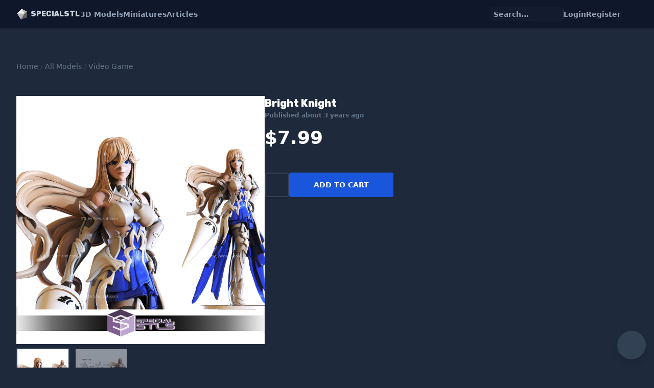

--- FILE ---
content_type: text/html; charset=utf-8
request_url: https://specialstl.com/product/bright-knight
body_size: 8014
content:
<!DOCTYPE html>
<html>
  <head>
    <meta name="viewport" content="width=device-width,initial-scale=1">
    <meta name="csrf-param" content="authenticity_token" />
<meta name="csrf-token" content="A1T3xvRm-KYCKusON-FXJAZyWFasFwrI9X8yQCl4gWJFIs_Uin8pOTasC-LjIgdQzW1YV2y1E_lH259EXTkuyA" />
    

    <link rel="preconnect" href="https://fonts.googleapis.com">
    <link rel="preconnect" href="https://fonts.gstatic.com" crossorigin>
    <link rel="preload" as="style" href="https://fonts.googleapis.com/css2?family=Rubik:wght@400;800&display=swap" />
    <link rel="stylesheet" href="https://fonts.googleapis.com/css2?family=Rubik:wght@400;800&display=swap" media="print" onload="this.media='all'" />
    <link rel="manifest" href="/site.webmanifest" crossorigin="use-credentials" />

    <link rel="stylesheet" href="/assets/application-92e5403d09f2361dafeced4f9541cadb05b74e4e7cad4d2c44fa51bb1ba2f0c8.css" data-turbo-track="reload" />
    <script src="/assets/application-a0306ceff232c42b322f4d2277269524f892929d1fb94d403b6188b28ebbcddb.js" data-turbo-track="reload" defer="defer" type="module"></script>
<script src="//code.iconify.design/2/2.1.2/iconify.min.js" data-turbo-track="reload" defer="defer" type="module"></script>

    <title>Bright Knight | SpecialSTL</title>
    <meta name="description" content="">
    <meta name="keywords" content="">
    <meta name="turbo-refresh-method" content="morph">

      <!-- Global site tag (gtag.js) - Google Analytics -->
<script async src="https://www.googletagmanager.com/gtag/js?id=G-PZ0C2LZ8WK"></script>
<script>
  window.dataLayer = window.dataLayer || [];
  function gtag(){dataLayer.push(arguments);}
  gtag('js', new Date());

  gtag('config', 'G-PZ0C2LZ8WK');
</script>

  </head>

  <body>
    <div class="pb-14" data-controller="header">
  <header id="header" class="fixed w-full top-0 left-0 z-20 border-b border-slate-700 bg-slate-900" data-header-target="navbar">
    <nav class="max-w-screen-xl mx-auto px-4 lg:px-8 flex h-14 flex justify-between items-center relative">
  <div class="flex items-center gap-5 text-sm">
    <div>
      <div data-controller="logo" data-logo-logo-model-prerendered-url-value="/assets/logo-model-prerendered-06ba47719b2391095f3234a635db2c613dfee4681a36a5e2b9fc9cc7f67fda46.png">
  <a class="group text-sm" href="/">
    <div class="flex items-center">
      <canvas id="logo" width="64" height="64" class="mr-1 w-6" data-logo-target="canvas"></canvas>
      <div class="flex flex-col">
        <span class="text-slate-300 group-hover:text-white transition font-head font-extrabold uppercase select-none">SpecialSTL</span>
      </div>
    </div>
</a></div>

    </div>
    <div class="h-4 border-r border-slate-700 hidden md:block"></div>
    <div class="text-slate-400 font-bold gap-5 hidden md:flex">
      <a class="hover:text-slate-200 transition" href="/product-category/all-models">3D Models</a>
      <a class="hover:text-slate-200 transition" href="/product-category/all-miniatures">Miniatures</a>
      <a class="hover:text-slate-200 transition" href="/article-category/general">Articles</a>
    </div>
  </div>

  <div>
  </div>

  <div class="xl:hidden items-center gap-3 md:gap-4 text-sm flex">
    <div class="text-slate-400 font-bold flex justify-center items-center gap-2">
      <div
        class="fake-search-input w-20 rounded px-2 py-1 bg-slate-800 bg-opacity-30 hover:bg-opacity-50 cursor-text transition flex items-center gap-2">
        <span class="iconify text-slate-400" data-icon="mdi-magnify"></span>
        <span class="text-slate-400 text-[0.65rem]">Search</span>
      </div>
    </div>


    <a class="relative text-slate-400 hover:text-slate-200 w-8 h-8 flex items-center justify-center" href="/cart">
      <span class="iconify text-xl" data-icon="mdi-cart"></span>
</a>
    <div class="h-4 border-r border-slate-700"></div>

    <button type="button" class="h-8 w-8 text-slate-400 rounded hover:bg-slate-900 hover:text-white flex items-center justify-center" data-header-target="menuButton" data-action="header#toggleMenu">
      <span class="iconify text-xl" data-icon="mdi-menu"></span>
    </button>
  </div>

  <div class="items-center gap-5 text-sm hidden xl:flex">
    <div class="text-slate-400 font-bold hidden md:flex justify-center items-center gap-5">
      <div
        class="fake-search-input w-36 rounded px-2 py-1 bg-slate-800 bg-opacity-30 hover:bg-opacity-50 cursor-text transition flex items-center gap-2">
        <span class="iconify text-slate-400" data-icon="mdi-magnify"></span>
        <span class="text-slate-400 text-sm">Search...</span>
      </div>
    </div>

    <div class="text-slate-400 hidden md:flex justify-center items-center gap-5">
      <div class="h-4 border-r border-slate-700"></div>
        <a class="hover:text-slate-200 transition font-bold" href="/login">Login</a>
        <a class="hover:text-slate-200 transition font-bold" href="/register">Register</a>
    </div>
    <div class="h-4 border-r border-slate-700"></div>
    <a class="relative text-slate-400 hover:text-slate-200 w-8 h-8 flex items-center justify-center" href="/cart">
      <span class="iconify text-2xl" data-icon="mdi-cart"></span>
</a>  </div>

  <div class="absolute bottom-0 left-0 translate-y-full w-full bg-slate-900 border-b border-slate-700 invisible xl:hidden" data-header-target="menu">
    <div class="text-slate-400 font-bold gap-5 flex flex-col px-4 py-8">
      <a class="hover:text-slate-200 transition" href="/product-category/all-models">3D Models</a>
      <a class="hover:text-slate-200 transition" href="/product-category/all-miniatures">Miniatures</a>
      <a class="hover:text-slate-200 transition" href="/article-category/general">Articles</a>
      <div class="border-b border-slate-700"></div>
        <a class="hover:text-slate-200 transition" href="/login">Login</a>
        <a class="hover:text-slate-200 transition" href="/register">Register</a>
  </div>
</nav>

  </header>
</div>


    
<main class="common-container" data-controller="product">
  <div class="text-slate-700 mb-12 text-xs lg:text-sm">
    <a class="text-slate-500 hover:text-slate-300 transition" href="/">Home</a>
        / <a class="text-slate-500 hover:text-slate-300 transition" href="/product-category/all-models">All Models</a>
        / <a class="text-slate-500 hover:text-slate-300 transition" href="/product-category/video-game">Video Game</a>
  </div>

  <div class="mb-12 flex flex-col-reverse lg:flex-row gap-12">
    <div class="w-full lg:w-2/5">
      <div class="pt-[100%] relative mb-2 bg-slate-900">
        <div class="splide image-slider absolute top-0 left-0 h-full w-full" data-product-target="imageSlider">
          <div class="splide__track">
            <ul class="splide__list" id="gallery">
                  <a class="splide__slide flex justify-center items-center" href="https://storage.specialstl.com/file/specialstl-new/uploads/product_image/37450/image/optimized-a908b797668868cfe7be36b58eb10002.jpg" data-pswp-width="3000" data-pswp-height="3000" target="_blank">
                    <img alt="Bright Knight" loading="lazy" class="max-w-full max-h-full" src="https://storage.specialstl.com/file/specialstl-new/uploads/product_image/37450/image/optimized-a908b797668868cfe7be36b58eb10002.jpg" />
                  </a>
                  <a class="splide__slide flex justify-center items-center" href="https://storage.specialstl.com/file/specialstl-new/uploads/product_image/37451/image/optimized-94836a91fb6486c603982b5905048eaf.jpg" data-pswp-width="3000" data-pswp-height="3000" target="_blank">
                    <img alt="Bright Knight" loading="lazy" class="max-w-full max-h-full" src="https://storage.specialstl.com/file/specialstl-new/uploads/product_image/37451/image/optimized-94836a91fb6486c603982b5905048eaf.jpg" />
                  </a>
            </ul>
          </div>
        </div>
      </div>

      <div class="h-[104px]">
        <div class="splide thumbnail-slider" data-product-target="thumbnailSlider">
          <div class="splide__track">
            <ul class="splide__list">
                  <li class="splide__slide"><img alt="Bright Knight" loading="lazy" class="w-full h-full object-contain" src="https://storage.specialstl.com/file/specialstl-new/uploads/product_image/37450/image/thumbnail-35640effde5469d3bf40532a684af033.jpg" /></li>
                  <li class="splide__slide"><img alt="Bright Knight" loading="lazy" class="w-full h-full object-contain" src="https://storage.specialstl.com/file/specialstl-new/uploads/product_image/37451/image/thumbnail-cd5fe03483072960e744849be5fa1fc1.jpg" /></li>
            </ul>
          </div>
        </div>
      </div>
    </div>

    <div class="flex-grow">

      <h1 class="text-white text-lg lg:text-xl font-extrabold font-head mb-0.5">Bright Knight</h1>

      <div class="text-xs text-slate-500 font-semibold mb-4" title="November 14, 2022 04:03">
        Published about 3 years ago
      </div>

        <div class="text-3xl lg:text-4xl font-extrabold text-white mb-12">$7.99</div>

        <div class="mb-12">
          <div class="flex flex-row gap-2">
              <div id="wishlist_button" class="flex-none">
                  <form class="button_to" method="post" action="/wishlist/7219"><button class="button button-outline-normal flex justify-center items-center w-12 h-12" type="submit">
    <span class="iconify text-xl" data-icon="mdi-heart-outline"></span>
</button><input type="hidden" name="authenticity_token" value="Z9wOiEnsWlylJV4GSb_SrmQbmrMvPKvJg0DOwpnvI55Ltf_OyVLI2olYmTFzsja5WwAcY-Dku8CUnoyvPB7R0w" autocomplete="off" /></form>
              </div>

                <form class="grow" method="post" action="/cart/add_product?product_id=7219"><button class="px-6 lg:px-12 button button-primary w-full lg:w-auto h-12 flex justify-center items-center gap-1" type="submit">
                  <span class="iconify text-xl" data-icon="mdi-cart-plus"></span>
                  Add to cart
</button><input type="hidden" name="authenticity_token" value="R_ikObp_TELujzeTGXtW3dds8_q4JaIQWkA4NsItrIKAKe3tIYtocWVoD0fq1Q00jdapEiMfxMd_d8NCCwz8Kg" autocomplete="off" /></form>          </div>

        </div>



    </div>
  </div>

  <div class="mb-12">
    <h2 class="uppercase text-slate-500 font-bold mb-4">Description</h2>
    <div class="text-slate-300 prose prose-invert prose-reverse max-w-none">
      <p>Bright Knight figurine for 3D printing is a static assembly model and its moderation and adaptation for different types of 3D printers. To reduce the amount of filament needed for generated support, we chose the best cutting model. We give Bright Knight‘s boots, hands, platform’s stringers etc… as separate assembly pieces. So you will receive the cleanest results possible. All the assembly parts are STL files in recommended positions that make sure the smoothness of the details surfaces after printing. Therefore, the 3D printing beginners won’t face difficulties when placing the parts on a build plate. We cut, keyed and test print the model successfully.<br>The figurine is in STL files, a format supported by most 3D printers. All STL files for 3D printing have been checked in Netfabb and no errors were shown.<br><br>WHAT WILL YOU GET AFTER PURCHASE?<br><br>– A compressed file (Zip/7z/Rar) containing STL files.<br><br>– Full technical support from the SpecialSTL Support Team.<br><br>You can get Bright Knight for 3D Printing after complete the payment (Please read more at the buying process). You can pay with PayPal or your credit card.<br><br>Watch the tutorial on how to print, assemble, 3D print tip, or technical information at SpecialSTL&nbsp;Youtube Channel Also, you may like another product related to this category</p>
    </div>
  </div>

    <div class="mb-12">
      <h2 class="uppercase text-slate-500 font-bold mb-4">Similar Products</h2>
      <div class="grid grid-cols-2 md:grid-cols-4 lg:grid-cols-5 gap-2 mb-8">
          <div class="rounded bg-slate-900 hover:bg-opacity-50 overflow-hidden flex flex-col group transition shadow relative">
  <div class="pt-[100%] overflow-hidden relative">
    <a href="/product/knight-and-hornet-from-hollow-knight">
          <img src="https://storage.specialstl.com/file/specialstl-new/uploads/product_image/9479/image/thumbnail-97ec9bef27cf2b28d39169c1ae521eff.jpg" alt="Knight and Hornet from Hollow Knight" width="250" height="250" loading="lazy" class="absolute top-0 left-0 w-full h-full object-cover group-hover:brightness-150 transition">
</a>  </div>



  <div class="p-4 flex flex-col justify-between h-32 overflow-hidden">
    <div>
        <a class="hover:text-slate-300 transition text-xs uppercase text-slate-500 mb-1" href="/product-category/video-game">Video Game</a>

      <a class="line-clamp-2 text-white font-head text-sm font-bold mb-1 text-slate-300 hover:text-slate-100 transition" href="/product/knight-and-hornet-from-hollow-knight">Knight and Hornet from Hollow Knight</a>
    </div>
    <div class="text-white font-extrabold">$5.99</div>
  </div>
</div>

          <div class="rounded bg-slate-900 hover:bg-opacity-50 overflow-hidden flex flex-col group transition shadow relative">
  <div class="pt-[100%] overflow-hidden relative">
    <a href="/product/prince-of-persia">
          <img src="https://storage.specialstl.com/file/specialstl-new/uploads/product_image/7569/image/thumbnail-936fcf719e990a6a9021005618488116.jpg" alt="Prince of Persia" width="250" height="250" loading="lazy" class="absolute top-0 left-0 w-full h-full object-cover group-hover:brightness-150 transition">
</a>  </div>



  <div class="p-4 flex flex-col justify-between h-32 overflow-hidden">
    <div>
        <a class="hover:text-slate-300 transition text-xs uppercase text-slate-500 mb-1" href="/product-category/video-game">Video Game</a>

      <a class="line-clamp-2 text-white font-head text-sm font-bold mb-1 text-slate-300 hover:text-slate-100 transition" href="/product/prince-of-persia">Prince of Persia</a>
    </div>
    <div class="text-white font-extrabold">$4.99</div>
  </div>
</div>

          <div class="rounded bg-slate-900 hover:bg-opacity-50 overflow-hidden flex flex-col group transition shadow relative">
  <div class="pt-[100%] overflow-hidden relative">
    <a href="/product/assassins-creed-odyssey-fanart">
          <img src="https://storage.specialstl.com/file/specialstl-new/uploads/product_image/8737/image/thumbnail-394ecb3673f30fb13d7fe502e5981e94.jpg" alt="Assassins Creed Odyssey Fanart" width="250" height="250" loading="lazy" class="absolute top-0 left-0 w-full h-full object-cover group-hover:brightness-150 transition">
</a>  </div>



  <div class="p-4 flex flex-col justify-between h-32 overflow-hidden">
    <div>
        <a class="hover:text-slate-300 transition text-xs uppercase text-slate-500 mb-1" href="/product-category/video-game">Video Game</a>

      <a class="line-clamp-2 text-white font-head text-sm font-bold mb-1 text-slate-300 hover:text-slate-100 transition" href="/product/assassins-creed-odyssey-fanart">Assassins Creed Odyssey Fanart</a>
    </div>
    <div class="text-white font-extrabold">$5.99</div>
  </div>
</div>

          <div class="rounded bg-slate-900 hover:bg-opacity-50 overflow-hidden flex flex-col group transition shadow relative">
  <div class="pt-[100%] overflow-hidden relative">
    <a href="/product/chibi-stl-collection-hollow-knight">
          <img src="https://storage.specialstl.com/file/specialstl-new/uploads/product_image/209146/image/thumbnail-dcd315da4221bf1ed92d773dbbd6c460.jpg" alt="Chibi STL Collection Hollow Knight" width="250" height="250" loading="lazy" class="absolute top-0 left-0 w-full h-full object-cover group-hover:brightness-150 transition">
</a>  </div>



  <div class="p-4 flex flex-col justify-between h-32 overflow-hidden">
    <div>
        <a class="hover:text-slate-300 transition text-xs uppercase text-slate-500 mb-1" href="/product-category/video-game">Video Game</a>

      <a class="line-clamp-2 text-white font-head text-sm font-bold mb-1 text-slate-300 hover:text-slate-100 transition" href="/product/chibi-stl-collection-hollow-knight">Chibi STL Collection Hollow Knight</a>
    </div>
    <div class="text-white font-extrabold">$4.99</div>
  </div>
</div>

          <div class="rounded bg-slate-900 hover:bg-opacity-50 overflow-hidden flex flex-col group transition shadow relative">
  <div class="pt-[100%] overflow-hidden relative">
    <a href="/product/eivor-from-assassins-creed-valhalla">
          <img src="https://storage.specialstl.com/file/specialstl-new/uploads/product_image/8761/image/thumbnail-a1fe62db24af9e2abe9e094b55ab9b72.jpg" alt="Eivor From Assassins Creed Valhalla" width="250" height="250" loading="lazy" class="absolute top-0 left-0 w-full h-full object-cover group-hover:brightness-150 transition">
</a>  </div>



  <div class="p-4 flex flex-col justify-between h-32 overflow-hidden">
    <div>
        <a class="hover:text-slate-300 transition text-xs uppercase text-slate-500 mb-1" href="/product-category/video-game">Video Game</a>

      <a class="line-clamp-2 text-white font-head text-sm font-bold mb-1 text-slate-300 hover:text-slate-100 transition" href="/product/eivor-from-assassins-creed-valhalla">Eivor From Assassins Creed Valhalla</a>
    </div>
    <div class="text-white font-extrabold">$5.99</div>
  </div>
</div>

          <div class="rounded bg-slate-900 hover:bg-opacity-50 overflow-hidden flex flex-col group transition shadow relative">
  <div class="pt-[100%] overflow-hidden relative">
    <a href="/product/bayonetta-fanart">
          <img src="https://storage.specialstl.com/file/specialstl-new/uploads/product_image/8253/image/thumbnail-f27f73512ccc45467cf302db0060979d.jpg" alt="Bayonetta Fanart" width="250" height="250" loading="lazy" class="absolute top-0 left-0 w-full h-full object-cover group-hover:brightness-150 transition">
</a>  </div>



  <div class="p-4 flex flex-col justify-between h-32 overflow-hidden">
    <div>
        <a class="hover:text-slate-300 transition text-xs uppercase text-slate-500 mb-1" href="/product-category/video-game">Video Game</a>

      <a class="line-clamp-2 text-white font-head text-sm font-bold mb-1 text-slate-300 hover:text-slate-100 transition" href="/product/bayonetta-fanart">Bayonetta Fanart</a>
    </div>
    <div class="text-white font-extrabold">$5.99</div>
  </div>
</div>

          <div class="rounded bg-slate-900 hover:bg-opacity-50 overflow-hidden flex flex-col group transition shadow relative">
  <div class="pt-[100%] overflow-hidden relative">
    <a href="/product/xbox-360-girl">
          <img src="https://storage.specialstl.com/file/specialstl-new/uploads/product_image/34368/image/thumbnail-5a9161395f13e16561c5697dcda48bc9.jpg" alt="Xbox 360 Girl" width="250" height="250" loading="lazy" class="absolute top-0 left-0 w-full h-full object-cover group-hover:brightness-150 transition">
</a>  </div>



  <div class="p-4 flex flex-col justify-between h-32 overflow-hidden">
    <div>
        <a class="hover:text-slate-300 transition text-xs uppercase text-slate-500 mb-1" href="/product-category/video-game">Video Game</a>

      <a class="line-clamp-2 text-white font-head text-sm font-bold mb-1 text-slate-300 hover:text-slate-100 transition" href="/product/xbox-360-girl">Xbox 360 Girl</a>
    </div>
    <div class="text-white font-extrabold">$7.99</div>
  </div>
</div>

          <div class="rounded bg-slate-900 hover:bg-opacity-50 overflow-hidden flex flex-col group transition shadow relative">
  <div class="pt-[100%] overflow-hidden relative">
    <a href="/product/luthumos-from-lord-of-the-dead">
          <img src="https://storage.specialstl.com/file/specialstl-new/uploads/product_image/8962/image/thumbnail-573ba193f703051fd085ea9a926959e6.jpg" alt="Luthumos From Lord of the Dead" width="250" height="250" loading="lazy" class="absolute top-0 left-0 w-full h-full object-cover group-hover:brightness-150 transition">
</a>  </div>



  <div class="p-4 flex flex-col justify-between h-32 overflow-hidden">
    <div>
        <a class="hover:text-slate-300 transition text-xs uppercase text-slate-500 mb-1" href="/product-category/video-game">Video Game</a>

      <a class="line-clamp-2 text-white font-head text-sm font-bold mb-1 text-slate-300 hover:text-slate-100 transition" href="/product/luthumos-from-lord-of-the-dead">Luthumos From Lord of the Dead</a>
    </div>
    <div class="text-white font-extrabold">$5.99</div>
  </div>
</div>

          <div class="rounded bg-slate-900 hover:bg-opacity-50 overflow-hidden flex flex-col group transition shadow relative">
  <div class="pt-[100%] overflow-hidden relative">
    <a href="/product/ahri-3d-model-standing">
          <img src="https://storage.specialstl.com/file/specialstl-new/uploads/product_image/52061/image/thumbnail-f3df1788719a6d9f4858cd1afd9866b5.jpg" alt="Ahri 3D Model Standing" width="250" height="250" loading="lazy" class="absolute top-0 left-0 w-full h-full object-cover group-hover:brightness-150 transition">
</a>  </div>



  <div class="p-4 flex flex-col justify-between h-32 overflow-hidden">
    <div>
        <a class="hover:text-slate-300 transition text-xs uppercase text-slate-500 mb-1" href="/product-category/league-of-legend">League of Legend</a>

      <a class="line-clamp-2 text-white font-head text-sm font-bold mb-1 text-slate-300 hover:text-slate-100 transition" href="/product/ahri-3d-model-standing">Ahri 3D Model Standing</a>
    </div>
    <div class="text-white font-extrabold">$5.99</div>
  </div>
</div>

          <div class="rounded bg-slate-900 hover:bg-opacity-50 overflow-hidden flex flex-col group transition shadow relative">
  <div class="pt-[100%] overflow-hidden relative">
    <a href="/product/hitman-agent-47-fanart">
          <img src="https://storage.specialstl.com/file/specialstl-new/uploads/product_image/9667/image/thumbnail-572eb0d93435c24c1c653b51a80e664c.jpg" alt="Hitman Agent 47 Fanart" width="250" height="250" loading="lazy" class="absolute top-0 left-0 w-full h-full object-cover group-hover:brightness-150 transition">
</a>  </div>



  <div class="p-4 flex flex-col justify-between h-32 overflow-hidden">
    <div>
        <a class="hover:text-slate-300 transition text-xs uppercase text-slate-500 mb-1" href="/product-category/video-game">Video Game</a>

      <a class="line-clamp-2 text-white font-head text-sm font-bold mb-1 text-slate-300 hover:text-slate-100 transition" href="/product/hitman-agent-47-fanart">Hitman Agent 47 Fanart</a>
    </div>
    <div class="text-white font-extrabold">$7.99</div>
  </div>
</div>

          <div class="rounded bg-slate-900 hover:bg-opacity-50 overflow-hidden flex flex-col group transition shadow relative">
  <div class="pt-[100%] overflow-hidden relative">
    <a href="/product/ahri-from-league-of-legend">
          <img src="https://storage.specialstl.com/file/specialstl-new/uploads/product_image/7968/image/thumbnail-3b9fa2c42105295a51350b26e43635a8.jpg" alt="Ahri From League of Legend" width="250" height="250" loading="lazy" class="absolute top-0 left-0 w-full h-full object-cover group-hover:brightness-150 transition">
</a>  </div>



  <div class="p-4 flex flex-col justify-between h-32 overflow-hidden">
    <div>
        <a class="hover:text-slate-300 transition text-xs uppercase text-slate-500 mb-1" href="/product-category/league-of-legend">League of Legend</a>

      <a class="line-clamp-2 text-white font-head text-sm font-bold mb-1 text-slate-300 hover:text-slate-100 transition" href="/product/ahri-from-league-of-legend">Ahri From League of Legend</a>
    </div>
    <div class="text-white font-extrabold">$5.99</div>
  </div>
</div>

          <div class="rounded bg-slate-900 hover:bg-opacity-50 overflow-hidden flex flex-col group transition shadow relative">
  <div class="pt-[100%] overflow-hidden relative">
    <a href="/product/bunny-girl-maple-story">
          <img src="https://storage.specialstl.com/file/specialstl-new/uploads/product_image/29410/image/thumbnail-12af4a6cc59bd3c2f274ce11bbfd21f5.jpg" alt="Bunny Girl Maple Story" width="250" height="250" loading="lazy" class="absolute top-0 left-0 w-full h-full object-cover group-hover:brightness-150 transition">
</a>  </div>



  <div class="p-4 flex flex-col justify-between h-32 overflow-hidden">
    <div>
        <a class="hover:text-slate-300 transition text-xs uppercase text-slate-500 mb-1" href="/product-category/video-game">Video Game</a>

      <a class="line-clamp-2 text-white font-head text-sm font-bold mb-1 text-slate-300 hover:text-slate-100 transition" href="/product/bunny-girl-maple-story">Bunny Girl Maple Story</a>
    </div>
    <div class="text-white font-extrabold">$7.99</div>
  </div>
</div>

          <div class="rounded bg-slate-900 hover:bg-opacity-50 overflow-hidden flex flex-col group transition shadow relative">
  <div class="pt-[100%] overflow-hidden relative">
    <a href="/product/dante-inferno">
          <img src="https://storage.specialstl.com/file/specialstl-new/uploads/product_image/34435/image/thumbnail-e8b38e4125efc453bf7729142106e780.jpg" alt="Dante Inferno" width="250" height="250" loading="lazy" class="absolute top-0 left-0 w-full h-full object-cover group-hover:brightness-150 transition">
</a>  </div>



  <div class="p-4 flex flex-col justify-between h-32 overflow-hidden">
    <div>
        <a class="hover:text-slate-300 transition text-xs uppercase text-slate-500 mb-1" href="/product-category/video-game">Video Game</a>

      <a class="line-clamp-2 text-white font-head text-sm font-bold mb-1 text-slate-300 hover:text-slate-100 transition" href="/product/dante-inferno">Dante Inferno</a>
    </div>
    <div class="text-white font-extrabold">$7.99</div>
  </div>
</div>

          <div class="rounded bg-slate-900 hover:bg-opacity-50 overflow-hidden flex flex-col group transition shadow relative">
  <div class="pt-[100%] overflow-hidden relative">
    <a href="/product/ragnarok-alice-fanart">
          <img src="https://storage.specialstl.com/file/specialstl-new/uploads/product_image/8300/image/thumbnail-522a25a52601d0ed06622894759d6f93.jpg" alt="Ragnarok Alice Fanart" width="250" height="250" loading="lazy" class="absolute top-0 left-0 w-full h-full object-cover group-hover:brightness-150 transition">
</a>  </div>



  <div class="p-4 flex flex-col justify-between h-32 overflow-hidden">
    <div>
        <a class="hover:text-slate-300 transition text-xs uppercase text-slate-500 mb-1" href="/product-category/video-game">Video Game</a>

      <a class="line-clamp-2 text-white font-head text-sm font-bold mb-1 text-slate-300 hover:text-slate-100 transition" href="/product/ragnarok-alice-fanart">Ragnarok Alice Fanart</a>
    </div>
    <div class="text-white font-extrabold">$5.99</div>
  </div>
</div>

          <div class="rounded bg-slate-900 hover:bg-opacity-50 overflow-hidden flex flex-col group transition shadow relative">
  <div class="pt-[100%] overflow-hidden relative">
    <a href="/product/elven-assassin">
          <img src="https://storage.specialstl.com/file/specialstl-new/uploads/product_image/37545/image/thumbnail-c59cbbdfe4b6ff60a1fc890d698d8f14.jpg" alt="Elven Assassin" width="250" height="250" loading="lazy" class="absolute top-0 left-0 w-full h-full object-cover group-hover:brightness-150 transition">
</a>  </div>



  <div class="p-4 flex flex-col justify-between h-32 overflow-hidden">
    <div>
        <a class="hover:text-slate-300 transition text-xs uppercase text-slate-500 mb-1" href="/product-category/video-game">Video Game</a>

      <a class="line-clamp-2 text-white font-head text-sm font-bold mb-1 text-slate-300 hover:text-slate-100 transition" href="/product/elven-assassin">Elven Assassin</a>
    </div>
    <div class="text-white font-extrabold">$7.99</div>
  </div>
</div>

          <div class="rounded bg-slate-900 hover:bg-opacity-50 overflow-hidden flex flex-col group transition shadow relative">
  <div class="pt-[100%] overflow-hidden relative">
    <a href="/product/ahri-v3-from-league-of-legend">
          <img src="https://storage.specialstl.com/file/specialstl-new/uploads/product_image/8627/image/thumbnail-a04891ba9a484f102aff7fd5ce5e477c.jpg" alt="Ahri V3 From League of Legend" width="250" height="250" loading="lazy" class="absolute top-0 left-0 w-full h-full object-cover group-hover:brightness-150 transition">
</a>  </div>



  <div class="p-4 flex flex-col justify-between h-32 overflow-hidden">
    <div>
        <a class="hover:text-slate-300 transition text-xs uppercase text-slate-500 mb-1" href="/product-category/league-of-legend">League of Legend</a>

      <a class="line-clamp-2 text-white font-head text-sm font-bold mb-1 text-slate-300 hover:text-slate-100 transition" href="/product/ahri-v3-from-league-of-legend">Ahri V3 From League of Legend</a>
    </div>
    <div class="text-white font-extrabold">$5.99</div>
  </div>
</div>

          <div class="rounded bg-slate-900 hover:bg-opacity-50 overflow-hidden flex flex-col group transition shadow relative">
  <div class="pt-[100%] overflow-hidden relative">
    <a href="/product/ahri-v2-from-league-of-legend">
          <img src="https://storage.specialstl.com/file/specialstl-new/uploads/product_image/8529/image/thumbnail-7028960b6fccda333515e26127e1f873.jpg" alt="Ahri V2 From League of Legend" width="250" height="250" loading="lazy" class="absolute top-0 left-0 w-full h-full object-cover group-hover:brightness-150 transition">
</a>  </div>



  <div class="p-4 flex flex-col justify-between h-32 overflow-hidden">
    <div>
        <a class="hover:text-slate-300 transition text-xs uppercase text-slate-500 mb-1" href="/product-category/league-of-legend">League of Legend</a>

      <a class="line-clamp-2 text-white font-head text-sm font-bold mb-1 text-slate-300 hover:text-slate-100 transition" href="/product/ahri-v2-from-league-of-legend">Ahri V2 From League of Legend</a>
    </div>
    <div class="text-white font-extrabold">$5.99</div>
  </div>
</div>

          <div class="rounded bg-slate-900 hover:bg-opacity-50 overflow-hidden flex flex-col group transition shadow relative">
  <div class="pt-[100%] overflow-hidden relative">
    <a href="/product/kindred-from-league-of-legend">
          <img src="https://storage.specialstl.com/file/specialstl-new/uploads/product_image/7973/image/thumbnail-5d68afbd64feed6cb79e038e5689529c.jpg" alt="Kindred From League of Legend" width="250" height="250" loading="lazy" class="absolute top-0 left-0 w-full h-full object-cover group-hover:brightness-150 transition">
</a>  </div>



  <div class="p-4 flex flex-col justify-between h-32 overflow-hidden">
    <div>
        <a class="hover:text-slate-300 transition text-xs uppercase text-slate-500 mb-1" href="/product-category/league-of-legend">League of Legend</a>

      <a class="line-clamp-2 text-white font-head text-sm font-bold mb-1 text-slate-300 hover:text-slate-100 transition" href="/product/kindred-from-league-of-legend">Kindred From League of Legend</a>
    </div>
    <div class="text-white font-extrabold">$5.99</div>
  </div>
</div>

          <div class="rounded bg-slate-900 hover:bg-opacity-50 overflow-hidden flex flex-col group transition shadow relative">
  <div class="pt-[100%] overflow-hidden relative">
    <a href="/product/eivor-v2-from-assassins-creed-valhalla">
          <img src="https://storage.specialstl.com/file/specialstl-new/uploads/product_image/9004/image/thumbnail-b91b0b9c747d185299f18e380ea4d96a.jpg" alt="Eivor V2 From Assassins Creed Valhalla" width="250" height="250" loading="lazy" class="absolute top-0 left-0 w-full h-full object-cover group-hover:brightness-150 transition">
</a>  </div>



  <div class="p-4 flex flex-col justify-between h-32 overflow-hidden">
    <div>
        <a class="hover:text-slate-300 transition text-xs uppercase text-slate-500 mb-1" href="/product-category/video-game">Video Game</a>

      <a class="line-clamp-2 text-white font-head text-sm font-bold mb-1 text-slate-300 hover:text-slate-100 transition" href="/product/eivor-v2-from-assassins-creed-valhalla">Eivor V2 From Assassins Creed Valhalla</a>
    </div>
    <div class="text-white font-extrabold">$5.99</div>
  </div>
</div>

          <div class="rounded bg-slate-900 hover:bg-opacity-50 overflow-hidden flex flex-col group transition shadow relative">
  <div class="pt-[100%] overflow-hidden relative">
    <a href="/product/hollow-knight-fanart">
          <img src="https://storage.specialstl.com/file/specialstl-new/uploads/product_image/8869/image/thumbnail-6df79df4c4b88761757c493950edf5fb.jpg" alt="Hollow Knight FanArt" width="250" height="250" loading="lazy" class="absolute top-0 left-0 w-full h-full object-cover group-hover:brightness-150 transition">
</a>  </div>



  <div class="p-4 flex flex-col justify-between h-32 overflow-hidden">
    <div>
        <a class="hover:text-slate-300 transition text-xs uppercase text-slate-500 mb-1" href="/product-category/fanart">Fanart</a>

      <a class="line-clamp-2 text-white font-head text-sm font-bold mb-1 text-slate-300 hover:text-slate-100 transition" href="/product/hollow-knight-fanart">Hollow Knight FanArt</a>
    </div>
    <div class="text-white font-extrabold">$5.99</div>
  </div>
</div>

      </div>
    </div>
</main>


    <footer class="py-16 bg-slate-900">
    <div class="max-w-screen-xl mx-auto flex flex-col lg:flex-row justify-between gap-16 px-4 lg:px-8 mb-16">
        <div class="flex-1" data-controller="footer" data-footer-column-id="col-fe2c85fc-1283-4061-a9f2-00f9d84805b7">
            <div class="font-bold text-xl text-white mb-12">Contact Us</div>
          
            <div class="text-slate-500">
              <ul>
                  <li class="mb-2 flex items-start">
                      <div class="prose prose-invert max-w-none">
                          For any inquiries or partnership opportunities, please contact us at <a href="mailto:admin@specialstl.com">admin@specialstl.com</a>
                      </div>
                  </li>
              </ul>
            </div>
        </div>
        <div class="flex-1" data-controller="footer" data-footer-column-id="col-2cbe9a2c-223e-40eb-b191-007e10761f08">
            <div class="font-bold text-xl text-white mb-12">Get In Touch</div>
          
            <div class="text-slate-500">
              <ul>
                  <li class="mb-2 flex items-start">
                      <a class="text-slate-400 hover:text-slate-200 transition flex items-center gap-2" href="https://www.facebook.com/specialstl.comm">
                          <span class="iconify" data-icon="ic:baseline-facebook"></span>
                        facebook.com/specialstl.comm
</a>                  </li>
                  <li class="mb-2 flex items-start">
                      <a class="text-slate-400 hover:text-slate-200 transition flex items-center gap-2" href="https://www.instagram.com/mr.kratos1412">
                          <span class="iconify" data-icon="mdi:instagram"></span>
                        instagram.com/mr.kratos1412
</a>                  </li>
                  <li class="mb-2 flex items-start">
                      <a class="text-slate-400 hover:text-slate-200 transition flex items-center gap-2" href="https://x.com/specialstl?lang=en">
                          <span class="iconify" data-icon="mdi:twitter"></span>
                        x.com/specialstl
</a>                  </li>
              </ul>
            </div>
        </div>
        <div class="flex-1" data-controller="footer" data-footer-column-id="col-e4753f69-c01f-450b-9389-60dbaacffdbb">
            <div class="font-bold text-xl text-white mb-12">Useful Links</div>
          
            <div class="text-slate-500">
              <ul>
                  <li class="mb-2 flex items-start">
                      <a class="text-slate-400 hover:text-slate-200 transition flex items-center gap-2" href="https://specialstl.com/article/about-us">
                        About Us
</a>                  </li>
                  <li class="mb-2 flex items-start">
                      <a class="text-slate-400 hover:text-slate-200 transition flex items-center gap-2" href="https://specialstl.com/article/contact-us">
                        Contact Us
</a>                  </li>
                  <li class="mb-2 flex items-start">
                      <a class="text-slate-400 hover:text-slate-200 transition flex items-center gap-2" href="https://specialstl.com/article/privacy-policy">
                        Privacy Policy
</a>                  </li>
                  <li class="mb-2 flex items-start">
                      <a class="text-slate-400 hover:text-slate-200 transition flex items-center gap-2" href="https://specialstl.com/article/shipping-policy">
                        Shipping Policy
</a>                  </li>
                  <li class="mb-2 flex items-start">
                      <a class="text-slate-400 hover:text-slate-200 transition flex items-center gap-2" href="https://specialstl.com/article/refund-policy">
                        Refund Policy
</a>                  </li>
                  <li class="mb-2 flex items-start">
                      <a class="text-slate-400 hover:text-slate-200 transition flex items-center gap-2" href="https://specialstl.com/article/membership-terms-and-conditions">
                        Membership Terms and Conditions
</a>                  </li>
              </ul>
            </div>
        </div>
    </div>

  <div class="text-slate-500 text-center">
    Copyright 2026 © SpecialSTL
  </div>
</footer>


    <div id="flash">
      <div class="fixed w-full lg:w-96 bottom-0 left-0 lg:bottom-auto lg:left-auto lg:top-12 lg:right-12 z-30 gap-3 p-2" data-controller="flash">
</div>

    </div>

    <div data-controller="search">
  <div
    class="fixed inset-0 bg-black bg-opacity-50 z-20 invisible opacity-0 transition-all duration-200"
    data-search-target="popupOverlay"
  ></div>

  <div
    class="fixed top-[3rem] left-1/2 transform -translate-x-1/2 w-full max-w-screen-md max-h-[80vh] px-4 rounded-lg z-40 invisible opacity-0 transition-all duration-200 flex flex-col"
    data-search-target="popup">
    <div class="max-w-screen-md w-full mx-auto flex flex-col p-2 gap-2 border border-slate-700 rounded bg-slate-900">
      <div class="flex-none">
        <div class="relative">
          <span class="iconify absolute left-3 top-1/2 transform -translate-y-1/2 text-slate-400" data-icon="mdi-magnify"></span>
          <input type="text"
                placeholder="Search products..."
                class="rounded w-full pl-10 pr-4 py-2 bg-slate-700 focus:bg-slate-700/80 border border-slate-600 rounded focus:ring focus:outline-none text-white transition"
                data-search-target="input"
                data-action="input->search#handleInput keydown->search#handleKeydown">
        </div>
      </div>

      <div class="flex gap-2 mt-2">
        <button type="button"
                class="px-3 py-1 text-sm bg-slate-800 hover:brightness-110 text-slate-300 rounded transition flex items-center gap-1"
                data-action="click->search#toggleCategoryDropdown">
          <span class="iconify" data-icon="mdi-folder"></span>
          <span>Category</span>
        </button>
        <button type="button"
                class="px-3 py-1 text-sm bg-slate-800 hover:brightness-110 text-slate-300 rounded transition flex items-center gap-1"
                data-action="click->search#toggleTagDropdown">
          <span class="iconify" data-icon="mdi-tag"></span>
          <span>Tags</span>
        </button>
        <button type="button"
                class="px-3 py-1 text-sm bg-slate-800 hover:brightness-110 text-slate-300 rounded transition flex items-center gap-1 ml-auto"
                data-action="click->search#clearFilters"
                style="display: none;">
          <span class="iconify" data-icon="mdi-close"></span>
          <span>Clear Filters</span>
        </button>
      </div>

      <!-- Category Dropdown -->
      <div class="hidden absolute z-10 mt-1" data-search-target="categoryDropdown">
        <div class="bg-slate-800 rounded border border-slate-700 p-2 w-64">
          <input type="text"
                 placeholder="Search categories..."
                 class="w-full px-3 py-1 bg-slate-700 text-white rounded text-sm mb-2"
                 data-search-target="categorySearch"
                 data-action="input->search#handleCategorySearch">
          <div data-search-target="categoryResults" class="max-h-40 overflow-y-auto">
            <!-- Category results will be populated by JavaScript -->
          </div>
        </div>
      </div>

      <!-- Tag Dropdown -->
      <div class="hidden absolute z-10 mt-1" data-search-target="tagDropdown">
        <div class="bg-slate-800 rounded border border-slate-700 p-2 w-64">
          <input type="text"
                 placeholder="Search tags..."
                 class="w-full px-3 py-1 bg-slate-700 text-white rounded text-sm mb-2"
                 data-search-target="tagSearch"
                 data-action="input->search#handleTagSearch">
          <div data-search-target="tagResults" class="max-h-40 overflow-y-auto">
            <!-- Tag results will be populated by JavaScript -->
          </div>
        </div>
      </div>

      <div class="my-12 text-slate-400 hidden flex items-center justify-center gap-2" data-search-target="loading">
        <span class="iconify animate-spin" data-icon="mdi-loading"></span>
        Searching...
      </div>

      <div class="grow overflow-y-auto" data-search-target="results">
        <!-- Results will be populated by JavaScript -->
      </div>

      <div class="grow overflow-y-auto" data-search-target="recentSearches">
        <!-- Recent searches will be populated by JavaScript -->
      </div>
    </div>
  </div>
</div>


    <div id="chat-widget" class="fixed bottom-4 right-4 z-50" data-controller="chat-widget" data-turbo-permanent data-chat-widget-user-id-value="" data-chat-widget-guest-token-value="RyMMrjRlGZidPpToqkK2TQ">
  <!-- Chat Toggle Button -->
  <button
    data-chat-widget-target="toggleButton"
    data-action="click->chat-widget#toggle"
    class="relative bg-slate-700 hover:bg-slate-600 text-white rounded-full w-14 h-14 flex items-center justify-center shadow-lg transition-all duration-200 hover:scale-105"
    type="button"
  >
    <span class="iconify" data-icon="mdi-chat" data-chat-widget-target="chatIcon"></span>
    <span class="iconify hidden" data-icon="mdi-close" data-chat-widget-target="closeIcon"></span>
    <div id="chat-unread-badge" class="absolute -top-1 -right-1"></div>
  </button>

  <!-- Chat Widget Popup -->
  <div
    data-chat-widget-target="chatPopup"
    class="hidden absolute bottom-4 right-4 w-80 h-[30rem] bg-slate-800 rounded-lg shadow-xl border border-slate-600 flex flex-col overflow-hidden"
  >
    <!-- Chat Header -->
    <div class="bg-slate-700 h-12 px-2 flex-none flex items-center justify-between border-b border-slate-600">
      <div class="flex items-center space-x-2">
        <span class="iconify text-slate-200" data-icon="mdi-headset"></span>
        <span class="font-bold text-white uppercase text-sm">Support Chat</span>
      </div>
      <button
        data-action="click->chat-widget#toggle"
        class="text-white hover:text-slate-200 bg-slate-700 hover:bg-slate-600 rounded-full w-8 h-8 flex items-center justify-center transition-colors"
        type="button"
      >
        <span class="iconify" data-icon="mdi-close"></span>
      </button>
    </div>

    <!-- Chat Content Area -->
    <div id="chat-content" class="grow flex flex-col-reverse p-2 h-full overflow-y-auto" data-chat-widget-target="contentArea">
    </div>

    <!-- Chat Footer -->
    <div id="chat-footer" class="flex-none bg-slate-700 border-t border-slate-600">
      <!-- Attachment Preview -->
      <div data-chat-widget-target="attachmentPreview" class="hidden px-2 pt-2"></div>
      <!-- Upload Progress -->
      <div data-chat-widget-target="uploadProgress" class="hidden px-2 pt-1">
        <div class="text-xs text-slate-400 flex items-center gap-1">
          <span class="iconify animate-spin" data-icon="mdi-loading"></span>
          Uploading...
        </div>
      </div>
      <form class="p-2 flex items-center justify-between gap-2" data-action="submit-&gt;chat-widget#beforeSubmit" action="/chats" accept-charset="UTF-8" method="post"><input type="hidden" name="authenticity_token" value="j9XWQd5YbAwFi4VGI-hJ4vD68k7-VcbIwWx6RMcRX2KQ9Wc20unhbjKiqfJq4LgHJK94zfBRzp3QjxoKPWAzQw" autocomplete="off" />
        <!-- Hidden file input -->
        <input type="file" accept="image/*" class="hidden" data-chat-widget-target="fileInput" data-action="change->chat-widget#handleFileSelect">
        <!-- Hidden field for cached attachment data -->
        <input type="hidden" name="chat_message[attachment_data]" data-chat-widget-target="attachmentData">
        <!-- Hidden fields for metadata -->
        <input type="hidden" name="chat_message[metadata][current_url]" data-chat-widget-target="metadataUrl">
        <input type="hidden" name="chat_message[metadata][screen_width]" data-chat-widget-target="metadataScreenWidth">
        <input type="hidden" name="chat_message[metadata][screen_height]" data-chat-widget-target="metadataScreenHeight">
        <input type="hidden" name="chat_message[metadata][timezone]" data-chat-widget-target="metadataTimezone">
        <input type="hidden" name="chat_message[metadata][language]" data-chat-widget-target="metadataLanguage">
        <!-- Attachment button -->
        <button type="button" data-action="click->chat-widget#triggerFileInput" class="text-white hover:text-slate-200 bg-slate-700 hover:bg-slate-600 rounded-full w-8 h-8 flex items-center justify-center transition-colors">
          <span class="iconify" data-icon="mdi-paperclip"></span>
        </button>
        <input type="text" placeholder="Type your message..." class="flex-1 bg-slate-800 rounded-full h-8 text-white" data-chat-widget-target="chatInput" autocomplete="off" name="chat_message[content]" id="chat_message_content" />
        <button class="text-white hover:text-slate-200 bg-slate-700 hover:bg-slate-600 rounded-full w-8 h-8 flex items-center justify-center transition-colors" type="submit" data-chat-widget-target="sendButton">
          <span class="iconify" data-icon="mdi-send"></span>
        </button>
</form>    </div>
  </div>
</div>

  </body>
</html>


--- FILE ---
content_type: application/javascript
request_url: https://specialstl.com/assets/chunk-I3XI6W4M.digested.js
body_size: 133
content:
// app/javascript/human_file_size.js
function humanFileSize(bytes, si = false, dp = 1) {
  const thresh = si ? 1e3 : 1024;
  if (Math.abs(bytes) < thresh) {
    return bytes + " B";
  }
  const units = si ? ["kB", "MB", "GB", "TB", "PB", "EB", "ZB", "YB"] : ["KiB", "MiB", "GiB", "TiB", "PiB", "EiB", "ZiB", "YiB"];
  let u = -1;
  const r = 10 ** dp;
  do {
    bytes /= thresh;
    ++u;
  } while (Math.round(Math.abs(bytes) * r) / r >= thresh && u < units.length - 1);
  return bytes.toFixed(dp) + " " + units[u];
}

export {
  humanFileSize
};



--- FILE ---
content_type: application/javascript
request_url: https://specialstl.com/assets/chunk-OIMMUFHI.digested.js
body_size: 666
content:
var __create = Object.create;
var __defProp = Object.defineProperty;
var __getOwnPropDesc = Object.getOwnPropertyDescriptor;
var __getOwnPropNames = Object.getOwnPropertyNames;
var __getProtoOf = Object.getPrototypeOf;
var __hasOwnProp = Object.prototype.hasOwnProperty;
var __defNormalProp = (obj, key, value) => key in obj ? __defProp(obj, key, { enumerable: true, configurable: true, writable: true, value }) : obj[key] = value;
var __markAsModule = (target) => __defProp(target, "__esModule", { value: true });
var __esm = (fn, res) => function __init() {
  return fn && (res = (0, fn[__getOwnPropNames(fn)[0]])(fn = 0)), res;
};
var __commonJS = (cb, mod) => function __require() {
  return mod || (0, cb[__getOwnPropNames(cb)[0]])((mod = { exports: {} }).exports, mod), mod.exports;
};
var __export = (target, all) => {
  for (var name in all)
    __defProp(target, name, { get: all[name], enumerable: true });
};
var __reExport = (target, module, copyDefault, desc) => {
  if (module && typeof module === "object" || typeof module === "function") {
    for (let key of __getOwnPropNames(module))
      if (!__hasOwnProp.call(target, key) && (copyDefault || key !== "default"))
        __defProp(target, key, { get: () => module[key], enumerable: !(desc = __getOwnPropDesc(module, key)) || desc.enumerable });
  }
  return target;
};
var __toESM = (module, isNodeMode) => {
  return __reExport(__markAsModule(__defProp(module != null ? __create(__getProtoOf(module)) : {}, "default", !isNodeMode && module && module.__esModule ? { get: () => module.default, enumerable: true } : { value: module, enumerable: true })), module);
};
var __toCommonJS = /* @__PURE__ */ ((cache) => {
  return (module, temp) => {
    return cache && cache.get(module) || (temp = __reExport(__markAsModule({}), module, 1), cache && cache.set(module, temp), temp);
  };
})(typeof WeakMap !== "undefined" ? /* @__PURE__ */ new WeakMap() : 0);
var __publicField = (obj, key, value) => {
  __defNormalProp(obj, typeof key !== "symbol" ? key + "" : key, value);
  return value;
};

export {
  __esm,
  __commonJS,
  __export,
  __toESM,
  __toCommonJS,
  __publicField
};

